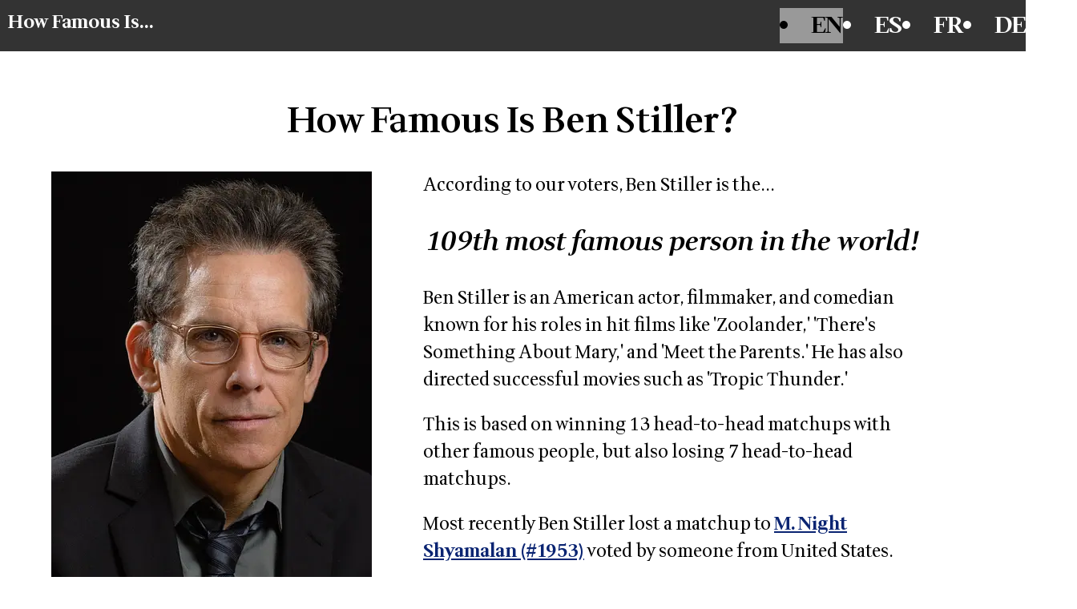

--- FILE ---
content_type: text/html; charset=utf-8
request_url: https://quetanfamoso.es/en/ben-stiller
body_size: 3321
content:
<!DOCTYPE html>
<html lang="en">
<head>
  <meta charset="utf-8">
  <title>How Famous Is Ben Stiller?</title>
  <meta name="viewport" content="width=device-width, initial-scale=1">
  <link rel="preconnect" href="https://fonts.googleapis.com">
  <link rel="preconnect" href="https://fonts.gstatic.com" crossorigin>
  <link href="https://fonts.googleapis.com/css2?family=Wittgenstein:ital,wght@0,400..900;1,400..900&display=swap" rel="stylesheet">
  <link rel="stylesheet" href="/assets/application-b72c5878.css" data-turbo-track="reload" />
  <script src="/assets/application-e8dc057d.js" data-turbo-track="reload" defer="defer"></script>
  <link rel="canonical" href="https://quetanfamoso.es/en/ben-stiller" />
  <link rel="alternate" href="https://www.howfamous.is/en/ben-stiller" hreflang="en" />
<link rel="alternate" href="https://www.quetanfamoso.es/es/ben-stiller" hreflang="es" />
<link rel="alternate" href="https://www.howfamous.is/fr/ben-stiller" hreflang="fr" />
<link rel="alternate" href="https://www.howfamous.is/de/ben-stiller" hreflang="de" />
  <meta name="description" content="Find out how our voters rank Ben Stiller against 2,599 other celebrities around the world.">
  
</head>

<body>
<header style="background: #333; padding: 10px; width: calc(100%); display: flex; margin: 0 20px 10px 20px; justify-content: space-between;">
  <div class="logo">
    <h1 style="font-size: 0.8em; margin: 0 0 0 10px;"><a href="/en">How Famous Is...</a></h1>
  </div>
  <menu area-controls="language-menu">
      <a href="https://www.howfamous.is/en/ben-stiller">
        <li label="" selected="true">
          EN
        </li>
</a>      <a href="https://www.quetanfamoso.es/es/ben-stiller">
        <li label="" selected="false">
          ES
        </li>
</a>      <a href="https://www.howfamous.is/fr/ben-stiller">
        <li label="" selected="false">
          FR
        </li>
</a>      <a href="https://www.howfamous.is/de/ben-stiller">
        <li label="" selected="false">
          DE
        </li>
</a>  </menu>

</header>
<div style="flex: 1;padding: 1vw;display: flex;flex-direction: column;width: 90%;align-items: center;">
  <style>
  .celebs {
    display: flex;
    flex-wrap: wrap;
    justify-content: center;
  }
  .categories {
     display: flex;
    .category-badge {
      border: 1px solid #ccc;
      border-radius: 5px;
      background: #eee;
      padding: 5px;
      margin: 5px;
      font-size: 1.25em;
    }
  }
  .cta {line-height: 1.5em; margin: 20px; font-size: 1.75em; }
  .cta a {font-size: 60px; }
</style>
<h1>How Famous Is Ben Stiller?</h1>
<div class='person-wrapper'>
<div class='person-info' style='display: flex;flex-direction: row;flex-wrap: wrap;justify-content:center'>
<div class='left'>
<div style="width: 400px; height: 550px; background: #eee;"><img alt="Image of Ben Stiller" src="/rails/active_storage/representations/proxy/eyJfcmFpbHMiOnsiZGF0YSI6OTE5LCJwdXIiOiJibG9iX2lkIn19--c452d3d71833e9b419dd234c0497849a5ed8a198/eyJfcmFpbHMiOnsiZGF0YSI6eyJmb3JtYXQiOiJ3ZWJwIiwicmVzaXplX3RvX2ZpdCI6WzQwMCw1NTAseyJjcm9wIjoibG93In1dfSwicHVyIjoidmFyaWF0aW9uIn19--7109fe553c4052eb4de63226d6f99575852d6a77/Ben_Stiller_May_2019.jpg?lang=en" width="400" height="550" /></div>
<div class='categories'>
<div class='category-badge'>Actor</div>
<div class='category-badge'>Comedian</div>
<div class='category-badge'>Film Director</div>
</div>
</div>
<div class='info' style='flex: 1;margin: 0 5vw 0 5vw; min-width:250px;'>
<div class='lead-in'>
According to our voters, Ben Stiller is the...
</div>
<h2>
<em>
109th most famous person in the world!
</em>
</h2>
<p class='about-person'>Ben Stiller is an American actor, filmmaker, and comedian known for his roles in hit films like &#39;Zoolander,&#39; &#39;There&#39;s Something About Mary,&#39; and &#39;Meet the Parents.&#39; He has also directed successful movies such as &#39;Tropic Thunder.&#39;</p>
<p>This is based on winning 13 head-to-head matchups with other
famous people, but also losing 7 head-to-head matchups.
</p>
<p>
Most recently Ben Stiller lost a matchup to <a href="/en/m-night-shyamalan">M. Night Shyamalan (#1953)</a> voted by
someone from United States.

</p>
</div>
</div>
</div>
<div class='cta'>
Don't agree? Have your say and <a class="button" href="/en/vote">VOTE</a>!
</div>
<div class='neighborhood'>
<div class='less_famous_than_celebs celeb-wrapper'>
<h3>Ben Stiller is less famous than...</h3>
<div class='celebs'><div class='celeb'>
<a href="/en/jeff-bezos"><div style="width: 100px; height: 150px; background: #eee;"><img alt="Image of Jeff Bezos" src="/rails/active_storage/representations/proxy/eyJfcmFpbHMiOnsiZGF0YSI6MjI2MCwicHVyIjoiYmxvYl9pZCJ9fQ==--2a2692b0373334b3779b3783fcd24f906f14c97e/eyJfcmFpbHMiOnsiZGF0YSI6eyJmb3JtYXQiOiJ3ZWJwIiwicmVzaXplX3RvX2ZpdCI6WzEwMCwxNTAseyJjcm9wIjoibG93In1dfSwicHVyIjoidmFyaWF0aW9uIn19--7f5b123079d46e52d9e02d238ca5c1657212ec3b/Jeff_Bezos_at_Amazon_Spheres_Grand_Opening_in_Seattle_-_2018_-2839074799225-29_-28cropped-29.jpg?lang=en" width="100" height="150" /></div>
</a></div>
<div class='celeb'>
<a href="/en/sarah-jessica-parker"><div style="width: 100px; height: 150px; background: #eee;"><img alt="Image of Sarah Jessica Parker" src="/rails/active_storage/representations/proxy/eyJfcmFpbHMiOnsiZGF0YSI6MTAxNSwicHVyIjoiYmxvYl9pZCJ9fQ==--e85ad86da7e064eff8a923874ea985c26d1b4210/eyJfcmFpbHMiOnsiZGF0YSI6eyJmb3JtYXQiOiJ3ZWJwIiwicmVzaXplX3RvX2ZpdCI6WzEwMCwxNTAseyJjcm9wIjoibG93In1dfSwicHVyIjoidmFyaWF0aW9uIn19--7f5b123079d46e52d9e02d238ca5c1657212ec3b/Sarah_Jessica_Parker_at_Miami_Rhapsody_30th_Anniversary_Celebration.jpg?lang=en" width="100" height="150" /></div>
</a></div>
<div class='celeb'>
<a href="/en/mike-tyson"><div style="width: 100px; height: 150px; background: #eee;"><img alt="Image of Mike Tyson" src="/rails/active_storage/representations/proxy/eyJfcmFpbHMiOnsiZGF0YSI6NjYwLCJwdXIiOiJibG9iX2lkIn19--b8d7fec8489660bdd8c378a32d3034877fae0b19/eyJfcmFpbHMiOnsiZGF0YSI6eyJmb3JtYXQiOiJ3ZWJwIiwicmVzaXplX3RvX2ZpdCI6WzEwMCwxNTAseyJjcm9wIjoibG93In1dfSwicHVyIjoidmFyaWF0aW9uIn19--7f5b123079d46e52d9e02d238ca5c1657212ec3b/Mike_Tyson_2019_by_Glenn_Francis.jpg?lang=en" width="100" height="150" /></div>
</a></div>
<div class='celeb'>
<a href="/en/michael-fassbender"><div style="width: 100px; height: 150px; background: #eee;"><img alt="Image of Michael Fassbender" src="/rails/active_storage/representations/proxy/eyJfcmFpbHMiOnsiZGF0YSI6MTA3MywicHVyIjoiYmxvYl9pZCJ9fQ==--0e23d02304313d3f5341f9606081690c39c5b899/eyJfcmFpbHMiOnsiZGF0YSI6eyJmb3JtYXQiOiJ3ZWJwIiwicmVzaXplX3RvX2ZpdCI6WzEwMCwxNTAseyJjcm9wIjoibG93In1dfSwicHVyIjoidmFyaWF0aW9uIn19--7f5b123079d46e52d9e02d238ca5c1657212ec3b/Michael_Fassbender_by_Gage_Skidmore_2015.jpg?lang=en" width="100" height="150" /></div>
</a></div>
<div class='celeb'>
<a href="/en/ben-stiller"><div style="width: 100px; height: 150px; background: #eee;"><img alt="Image of Ben Stiller" src="/rails/active_storage/representations/proxy/eyJfcmFpbHMiOnsiZGF0YSI6OTE5LCJwdXIiOiJibG9iX2lkIn19--c452d3d71833e9b419dd234c0497849a5ed8a198/eyJfcmFpbHMiOnsiZGF0YSI6eyJmb3JtYXQiOiJ3ZWJwIiwicmVzaXplX3RvX2ZpdCI6WzEwMCwxNTAseyJjcm9wIjoibG93In1dfSwicHVyIjoidmFyaWF0aW9uIn19--7f5b123079d46e52d9e02d238ca5c1657212ec3b/Ben_Stiller_May_2019.jpg?lang=en" width="100" height="150" /></div>
</a></div>
</div>
</div>
<div class='more_famous_than_celebs celeb-wrapper'>
<h3>Ben Stiller is more famous than...</h3>
<div class='celebs'><div class='celeb'>
<a href="/en/steve-carell"><div style="width: 100px; height: 150px; background: #eee;"><img alt="Image of Steve Carell" src="/rails/active_storage/representations/proxy/eyJfcmFpbHMiOnsiZGF0YSI6MTE1NSwicHVyIjoiYmxvYl9pZCJ9fQ==--f63b83d6120843cb630829eff806175b45e72454/eyJfcmFpbHMiOnsiZGF0YSI6eyJmb3JtYXQiOiJ3ZWJwIiwicmVzaXplX3RvX2ZpdCI6WzEwMCwxNTAseyJjcm9wIjoibG93In1dfSwicHVyIjoidmFyaWF0aW9uIn19--7f5b123079d46e52d9e02d238ca5c1657212ec3b/Steve_Carell_November_2014.jpg?lang=en" width="100" height="150" /></div>
</a></div>
<div class='celeb'>
<a href="/en/matt-damon"><div style="width: 100px; height: 150px; background: #eee;"><img alt="Image of Matt Damon" src="/rails/active_storage/representations/proxy/eyJfcmFpbHMiOnsiZGF0YSI6MjQ2LCJwdXIiOiJibG9iX2lkIn19--cec14582ed671cc7d60f418c122d25440ad4208a/eyJfcmFpbHMiOnsiZGF0YSI6eyJmb3JtYXQiOiJ3ZWJwIiwicmVzaXplX3RvX2ZpdCI6WzEwMCwxNTAseyJjcm9wIjoibG93In1dfSwicHVyIjoidmFyaWF0aW9uIn19--7f5b123079d46e52d9e02d238ca5c1657212ec3b/Damon_cropped.jpg?lang=en" width="100" height="150" /></div>
</a></div>
<div class='celeb'>
<a href="/en/courteney-cox"><div style="width: 100px; height: 150px; background: #eee;"><img alt="Image of Courteney Cox" src="/rails/active_storage/representations/proxy/eyJfcmFpbHMiOnsiZGF0YSI6MTA3MCwicHVyIjoiYmxvYl9pZCJ9fQ==--83565b3e0a81855aa41e8f4b2a6c6160a3ba4657/eyJfcmFpbHMiOnsiZGF0YSI6eyJmb3JtYXQiOiJ3ZWJwIiwicmVzaXplX3RvX2ZpdCI6WzEwMCwxNTAseyJjcm9wIjoibG93In1dfSwicHVyIjoidmFyaWF0aW9uIn19--7f5b123079d46e52d9e02d238ca5c1657212ec3b/CourteneyCoxFeb09.jpg?lang=en" width="100" height="150" /></div>
</a></div>
<div class='celeb'>
<a href="/en/kristen-stewart"><div style="width: 100px; height: 150px; background: #eee;"><img alt="Image of Kristen Stewart" src="/rails/active_storage/representations/proxy/eyJfcmFpbHMiOnsiZGF0YSI6NzUwLCJwdXIiOiJibG9iX2lkIn19--c37d0cc148f2fb0341d3ea67500fc6d0d7a84066/eyJfcmFpbHMiOnsiZGF0YSI6eyJmb3JtYXQiOiJ3ZWJwIiwicmVzaXplX3RvX2ZpdCI6WzEwMCwxNTAseyJjcm9wIjoibG93In1dfSwicHVyIjoidmFyaWF0aW9uIn19--7f5b123079d46e52d9e02d238ca5c1657212ec3b/Kristen_Stewart_Cannes_2018_-28cropped-29.jpg?lang=en" width="100" height="150" /></div>
</a></div>
<div class='celeb'>
<a href="/en/rihanna"><div style="width: 100px; height: 150px; background: #eee;"><img alt="Image of Rihanna" src="/rails/active_storage/representations/proxy/eyJfcmFpbHMiOnsiZGF0YSI6MjIwLCJwdXIiOiJibG9iX2lkIn19--863c57cb98ca6d77070d775e12f40580d238b5a7/eyJfcmFpbHMiOnsiZGF0YSI6eyJmb3JtYXQiOiJ3ZWJwIiwicmVzaXplX3RvX2ZpdCI6WzEwMCwxNTAseyJjcm9wIjoibG93In1dfSwicHVyIjoidmFyaWF0aW9uIn19--7f5b123079d46e52d9e02d238ca5c1657212ec3b/Rihanna_Fenty_2018.png?lang=en" width="100" height="150" /></div>
</a></div>
</div>
</div>
</div>
<div class='cta'>
Don't agree? Have your say and <a class="button" href="/en/vote">VOTE</a>!
</div>

</div>
<footer>
  Created with love by Hampton and Michael.
  Find out more about the site on our <a href="/en/about">About Us</a> page.
</footer>
<script defer src="https://static.cloudflareinsights.com/beacon.min.js/vcd15cbe7772f49c399c6a5babf22c1241717689176015" integrity="sha512-ZpsOmlRQV6y907TI0dKBHq9Md29nnaEIPlkf84rnaERnq6zvWvPUqr2ft8M1aS28oN72PdrCzSjY4U6VaAw1EQ==" data-cf-beacon='{"version":"2024.11.0","token":"6cd7cee9a9fa4f69aec9cd0b4a820058","r":1,"server_timing":{"name":{"cfCacheStatus":true,"cfEdge":true,"cfExtPri":true,"cfL4":true,"cfOrigin":true,"cfSpeedBrain":true},"location_startswith":null}}' crossorigin="anonymous"></script>
</body>
<script>
  var _paq = window._paq = window._paq || [];
  /* tracker methods like "setCustomDimension" should be called before "trackPageView" */
  _paq.push(['trackPageView']);
  _paq.push(['enableLinkTracking']);
  (function() {
    var u="https://oprfbqpirrnefispbivf-matomo.services.clever-cloud.com/";
    _paq.push(['setTrackerUrl', u+'matomo.php']);
    _paq.push(['setSiteId', '1']);
    var d=document, g=d.createElement('script'), s=d.getElementsByTagName('script')[0];
    g.async=true; g.src=u+'matomo.js'; s.parentNode.insertBefore(g,s);
  })();
</script>
<noscript>
<img referrerpolicy="no-referrer-when-downgrade" src="https://oprfbqpirrnefispbivf-matomo.services.clever-cloud.com/matomo.php?idsite=1&amp;rec=1" style="border:0" alt="" />
<div class="statcounter"><a title="Web Analytics"
href="https://statcounter.com/" target="_blank"><img
class="statcounter"
src="https://c.statcounter.com/13018167/0/17bc0ab9/1/"
alt="Web Analytics"
referrerPolicy="no-referrer-when-downgrade"></a></div></noscript>
<!-- End of Statcounter Code -->
<div style="display: none;">
  #&lt;ActionDispatch::Http::Headers:0x00007fc11a7fc398 @req=#&lt;ActionDispatch::Request GET &quot;https://quetanfamoso.es/en/ben-stiller&quot; for 3.15.234.206&gt;&gt;
</div>
</html>


--- FILE ---
content_type: text/css
request_url: https://quetanfamoso.es/assets/application-b72c5878.css
body_size: 2
content:
body, button {
    font-family: "Wittgenstein", "Verdana", sans-serif;
    display: flex;
    flex-direction: column;
    margin: 0;
    align-items: center;
    font-size: calc(1em + 0.5vw)
}

h1, h2, h3 {
    text-align: center;
    font-weight: 600;
}

header a, header a:hover, header a:visited {
    color: white;
    font-size: 1.3em;
    text-decoration: none;
}

a, a:hover, a:visited, button {
    color: #0A2472;
    font-weight: bold;
}

footer {
    background: #0A2472;
    font-size: 1em;
    padding: 5vw;
    color: white;
    width: 100%;
    text-align: center;
}

footer a, footer a:hover, footer a:visited {
    color: white;
}

menu {
    display: flex;
    margin: 0;
    padding: 0;
    li {
        border: 1px solid #999;
        border-radius: 5px;
        padding: 5px;
        font-size: 0.4em;
        list-style: none;
        margin-right: 1em;
    }
}

menu li[selected$=true] {
    background: #999;
    color: black;
}
